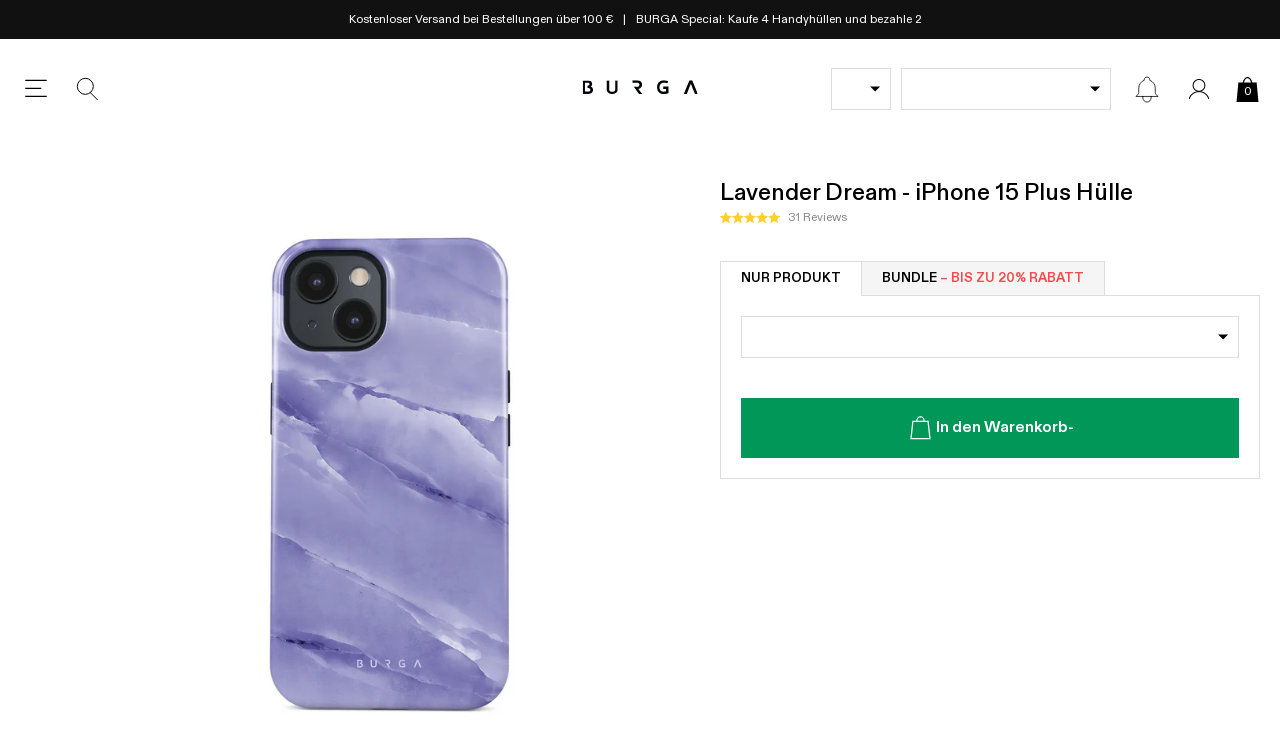

--- FILE ---
content_type: text/javascript
request_url: https://burga.de/cdn/shop/t/116/assets/scripts.chunks.product.js?v=82418797989207471651769008770
body_size: 18078
content:
(()=>{"use strict";var t={d:(e,s)=>{for(var n in s)t.o(s,n)&&!t.o(e,n)&&Object.defineProperty(e,n,{enumerable:!0,get:s[n]})},o:(t,e)=>Object.prototype.hasOwnProperty.call(t,e),r:t=>{"undefined"!=typeof Symbol&&Symbol.toStringTag&&Object.defineProperty(t,Symbol.toStringTag,{value:"Module"}),Object.defineProperty(t,"__esModule",{value:!0})}},e={};t.r(e),t.d(e,{DynamicMetaAccordionBlocks:()=>DynamicMetaAccordionBlocks,GlobalDynamicProductGroupNavigation:()=>GlobalDynamicProductGroupNavigation,GlobalDynamicProductGroupNavigationFilterUi:()=>GlobalDynamicProductGroupNavigationFilterUi,GlobalKindleModelSelector:()=>GlobalKindleModelSelector,PhoneCaseTypeSelectorModal:()=>PhoneCaseTypeSelectorModal,ProductBlocks:()=>ProductBlocks,ProductColorSiblingSelector:()=>ProductColorSiblingSelector,ProductCustomizerWrapper:()=>ProductCustomizerWrapper,ProductDesignSelector:()=>ProductDesignSelector,ProductDrinkwareTypeSelector:()=>ProductDrinkwareTypeSelector,ProductFormWrapper:()=>ProductFormWrapper,ProductGallery:()=>ProductGallery,ProductIcons:()=>ProductIcons,ProductKindleSelectors:()=>ProductKindleSelectors,ProductOOSForm:()=>ProductOOSForm,ProductPowerbankModalSelector:()=>ProductPowerbankModalSelector,ProductSalesboxContent:()=>ProductSalesboxContent,ProductSiblingTypeSelectors:()=>ProductSiblingTypeSelectors,ProductStockHelper:()=>ProductStockHelper,ProductUSPList:()=>ProductUSPList,ProductVariantRichContent:()=>ProductVariantRichContent,ShipTable:()=>ShipTable,productAccordionItem:()=>productAccordionItem,simpleFaqAccordion:()=>simpleFaqAccordion});class ProductOOSForm extends HTMLElement{constructor(){super()}connectedCallback(){DomReadyPromise().then(async()=>{let t=this.querySelector(":scope > template");if(t){try{this.settings=JSON.parse(t.innerHTML)}catch(t){console.log(t)}t.remove(),t=null}this.settings?(this.form=this.querySelector("form"),this.succesText=this.querySelector(".js-prod-oos-success-text"),this.ship_table=this.querySelector("ship-table"),this.bind()):this.remove()}).catch(t=>{console.log(t)})}bind(){this.isBound||(this.isBound=!0,this.form.addEventListener("submit",t=>(t.preventDefault(),this.classList.add("wbsk-ui__loading-small"),this.send().then(t=>{this.classList.remove("wbsk-ui__loading-small"),this.succesText.style.display="block",setTimeout(()=>{this.succesText.style.display="none"},5e3)}),!1)))}update({id:t,sku:e,show:s}){this.settings.variantId=t,this.settings.variantSku=e,this.style.display=s?"block":"none",this.ship_table.update(e)}send(){const t=this.form.querySelector('[name="email"]').value;return new Promise(async(e,s)=>{this.api=await new StorefrontApi;const n={method:"POST",headers:{accept:"application/json",revision:"2024-02-15","content-type":"application/json"},body:JSON.stringify({data:{type:"back-in-stock-subscription",attributes:{channels:["EMAIL"],profile:{data:{type:"profile",attributes:{email:t}}}},relationships:{variant:{data:{type:"catalog-variant",id:`$shopify:::$default:::${this.settings.variantId}`}}}}})};fetch(`https://a.klaviyo.com/client/back-in-stock-subscriptions/?company_id=${this.api.klavio_public_api_token}`,n).then(t=>{e()}).catch(t=>{console.log(t)})})}}customElements.define("oos-form",ProductOOSForm);class ShipTable extends HTMLElement{constructor(){super()}connectedCallback(){DomReadyPromise().then(async()=>{const t=this.attributes?.sku?.value||!1;t&&this.update(t)}).catch(t=>{console.log(t)})}update(t){DomReadyPromise().then(async()=>{if(!this.data){const t=new ObserverLite({key:"Data.ShipTables$"});this.data=await t.once(),this.data.blocks=this.data.blocks.map(t=>(t.sku=Array.isArray(t.sku)?t.sku:!!t.sku?.length&&t.sku.split(","),t.dates__data=Array.isArray(t.dates__data)?t.dates__data:t.dates__data?.length?t.dates__data.split(","):[],t)).filter(t=>t)}if(this.style.display="none",!this.data?.show)return;const e=this.data.blocks.find(e=>e.sku.some(e=>new RegExp("^"+e.replace(/\*/g,".*")+"$").test(t)));e&&(this.style.display="flex",this.innerHTML=e?`\n            ${e.above_table?.length?`<p>${e.above_table}</p>`:""}\n            <ul class="oos_table">\n              ${e.dates__data.map(t=>`\n                    <li class="oos_table__item flex row-wrap align-center justify-space gap--d3">\n                      <span>${t}</span>\n                      <span class="t-ucase">${e.dates__translation}</span>\n                    </li>\n                  `).join("")}\n              <li class="oos_table__item flex row-wrap align-center justify-space gap--d3">\n                <span>${e.next_batch__translation}</span>\n                <span>${e.next_batch__value}</span>\n              </li>\n            </ul>\n          `:"")}).catch(t=>{console.log(t)})}}customElements.define("ship-table",ShipTable);class ProductStockHelper extends HTMLElement{constructor(){super()}connectedCallback(){}async update(t){this.data||(this.dot=this.querySelector(".prod-stock__dot"),this.text=this.querySelector(".prod-stock__text"),this.data=await new ObserverLite({key:"Global.stockLevelHelperData$"}).once(),this.data.blocks=this.data.blocks.sort((t,e)=>t.inventory-e.inventory));const e=this.data.blocks.find(e=>t.inventory_quantity<=e.number)||this.data.settings;this.dot.style.backgroundColor=e.color,this.text.innerText=e.title}}customElements.define("product-stock-helper",ProductStockHelper);class ProductBlocks extends HTMLElement{constructor(){super(),this.ObserverLite=new ObserverLite,this.onReadyObserver$=new ObserverLite,this.onDataObserver$=new ObserverLite}connectedCallback(){DomReadyPromise().then(async()=>{let t=this.querySelector(":scope > script");t&&(this.settings=JSON.parse(t.innerHTML)),this.onReadyObserver$.next(),this.api=await new StorefrontApi,this.product$=new ObserverLite({key:"DataLayer.Product$"}),this.product=await this.product$.once(),this.selectedVariantOptions=this.product.data.selected_variant.options,this.selectedVariantSku=this.product.data.selected_variant.sku,this.product$.subscribe(async({variant:t})=>{this.selectedVariantOptions=t.options,this.selectedVariantSku=t.sku,await this.onDataObserver$.once(),this.render()}),this.getBlocksMetaLoop()}).catch(t=>{console.log(t)})}async getBlocksQuery({endCursor:t}=!1){const e=`\n        query @inContext(country: ${this.api.localization.country.iso_code}) {\n          metaobjects(\n            first: 50,\n            type: "pdp_below_fold_blocks"\n            ${t?`, after: "${t}"`:""}\n          ) {\n            pageInfo {\n              hasNextPage\n              endCursor\n            }\n            edges {\n              node {\n                fields {\n                  key\n                  value\n                  reference {\n                    __typename\n                    ... on MediaImage {\n                      image {\n                        url\n                      }\n                    }\n                  }\n                }\n              }\n            }\n          }\n        }\n        \n      `,{data:s,errors:n}=await this.api.authFetch({body:e,method:"POST"}),i=s?.metaobjects?.edges?.map(t=>t.node.fields.reduce((t,{key:e,value:s,reference:n})=>(t[e]=n?.image?.url?n.image.url:s&&/^\[.*\]$/.test(s.trim())||/^{.*}$/.test(s.trim())?(()=>{try{return JSON.parse(s)}catch{return s}})():s,t),{}))||[];return{pageInfo:s?.metaobjects.pageInfo,blocks:i}}async getBlocksMetaLoop({endCursor:t}={}){const e=await this.getBlocksQuery({endCursor:t});this.blocks=[...this.blocks||[],...e.blocks],e.pageInfo?.hasNextPage?this.getBlocksMetaLoop({endCursor:e.pageInfo.endCursor}):(this.parseBlocksAndRender(),this.onDataObserver$.next())}async parseBlocksAndRender(){let t=this.blocks;t=t.filter(t=>{let e=!1;return t.product_types?.length&&(e=t.product_types.some(t=>{if(t.includes("*")){const e=t.replace("*","");return this.product.data.type.includes(e)}return this.product.data.type===t})),1==e&&t.product_types_excluding_product_tags?.length&&(e=!t.product_types_excluding_product_tags.some(t=>this.product.data.tags.includes(t))),!e&&t.product_tags?.length&&(e=t.product_tags.some(t=>this.product.data.tags.includes(t))),e}),this.blocks=t,this.render()}async render(){this.showBlocks=this.blocks.filter(t=>{if(t.variant_skus?.length){const e=t.variant_skus.filter(Boolean),esc=t=>t.replace(/[.*+?^${}()|[\]\\]/g,"\\$&"),s=e.filter(t=>!t.startsWith("!")),n=e.filter(t=>t.startsWith("!")).map(t=>t.slice(1)),buildRegex=t=>{if("*"===t)return".*";const e=esc(t.replace(/\*/g,""));return t.startsWith("*")&&t.endsWith("*")?`.*${e}.*`:t.startsWith("*")?`.*${e}$`:t.endsWith("*")?`^${e}.*`:`^${e}$`};return(!s.length||s.every(t=>new RegExp(buildRegex(t)).test(String(this.selectedVariantSku).trim())))&&(!n.length||!n.some(t=>new RegExp(buildRegex(t)).test(String(this.selectedVariantSku).trim())))}if(!t.variant_option_index||"false"==t.variant_option_index||!t.values?.length)return!0;const e=t.values.map(t=>t.replace("~",",")),s=parseInt(t.variant_option_index);return e.includes(this.selectedVariantOptions[s])})||[],this.showBlocks=this.showBlocks.sort((t,e)=>(t.uid||"").localeCompare(e.uid||"",void 0,{numeric:!0,sensitivity:"base"}))||[],this.innerHTML=this.getTemplate()}getTemplate(){const t={};this.showBlocks.forEach(e=>{t[e.category]=t[e.category]?t[e.category]:[],t[e.category].push(e)});return Object.keys(t).map(e=>`<div class="tac">                <h2 class="h-style h-border h-s f-w500 t-ucase tac row"><span class="bg-white block-rel">${e}</span></h2>                ${this.getCategoryBlocksTemplates(t[e])}\n              </div>`).join("")}getCategoryBlocksTemplates(t){return t.map(t=>`\n        <div class="row--l">\n          <div class="flex column-nowrap flex-grid-y">\n\n            ${t.heading||t.paragraph?`\n                <div class="flex column-nowrap flex-grid-y--s">\n                  ${t.heading?`<h3 class="h-style h-l f-w400 t-ucase">${t.heading}</h3>`:""}\n                  ${t.paragraph?`<div class="rte-content"><p class="t-m">${t.paragraph}</p></div>`:""}\n                </div>\n              `:""}\n\n             ${t.html_block?`\n                ${t.html_block.includes("iframe")?`\n                    <div class="video-wrapper">\n                      ${t.html_block}\n                    </div>\n                  `:`\n                    ${t.html_block}\n                  `}\n              `:""}\n\n            ${t.video||t.html_block?"":`\n                <img \n                  alt="${t.heading}" \n                  width="1024" \n                  height="1024" \n                  src="${t.image}" \n                  ${t.image_mobile?'class="@mobile__hide"':""}\n                  loading="lazy"\n                >\n                ${t.image_mobile?`\n                    <img \n                      alt="${t.heading}" \n                      width="1024" \n                      height="1024" \n                      src="${t.image_mobile}" \n                      class="@mobile__show"\n                      loading="lazy"\n                    >\n                  `:""}\n              `}\n            ${t.video&&!t.html_block?`\n                <video \n                  loop autoplay muted playsinline \n                  poster="${t.image}" \n                  preload="none"\n                  loading="lazy" class="block-12/12" src="${this.settings.videoDir}${t.video}">\n                  Your browser does not support the video tag.\n                </video>\n              `:""}\n          </div>\n         \n        </div>\n      `).join("")}}customElements.define("product-blocks",ProductBlocks);class ProductGallery{constructor(t){this.ObserverLite=new ObserverLite,this.onSlideChange=this.onSlideChange.bind(this),this.handleMouseMove=this.handleMouseMove.bind(this);const e={isCarousel:!1,hasThumbs:!0,onThumbClickCallback:!1};(function DomReadyPromise_DomReadyPromise(){return new Promise(function(t,e){"loading"!==document.readyState?t():addEventListener("DOMContentLoaded",()=>{t()})})})().then(()=>{this.settings={...e,...t},this.thumbsWrapper=this.settings.thumbCarouselContainer,this.featImg=!this.settings.isCarousel&&this.settings.element.querySelector(".wbsk-gallery-feat-img"),this.settings.product_tags=this.settings.product_tags?.filter(t=>!t.includes(":"))||[],this.settings.product_avl||this.settings.product_tags.push("out-of-stock"),this.zoomed_slide=!1,this.zoomReset=!1,this.touchStartDistance=0,this.scale=2,this.init()}).catch(t=>{console.log(t)})}subscribe(t){return this.ObserverLite.subscribe(t)}next(t){this.ObserverLite.next(t)}init(){this.settings.isCarousel&&this.settings.items&&this.settings.items.length>0&&this.initCarousel()}initCarousel(){this.carousel=EmblaCarousel(this.settings.carouselContainer,{loop:!0}),EmblaNav({dotsNode:document.querySelector(".js-prod-image-gallery__carousel-pagination")},this.carousel),this.carousel.on("init",this.onSlideChange).on("slidesChanged",this.onSlideChange).on("select",()=>{this.onSlideChange(),this.resetZoom(),this.toggleZoomButton()}).on("reInit",()=>{const t=window.innerWidth;requestAnimationFrame(()=>{this.bindSlides(t),this.toggleZoomButton()})}),this.thumbCarousel=EmblaCarousel(this.settings.thumbCarouselContainer,{axis:"y",containScroll:"keepSnaps",dragFree:!0}),EmblaNav({nextBtn:document.querySelector(".js-prod-image-gallery-thumbs-carousel-next"),prevBtn:document.querySelector(".js-prod-image-gallery-thumbs-carousel-prev")},this.thumbCarousel);let t=!1;window.addEventListener("resize",()=>{if(t)return;t=!0;const e=window.innerWidth;requestAnimationFrame(()=>{t=!1,this.bindSlides(e),this.togglePSWP(e)})});const e=window.innerWidth;requestAnimationFrame(()=>{this.togglePSWP(e),this.bindSlides(e)})}update_handler(t,e){this.settings.loadingClass&&this.settings.loadingClassElement&&this.settings.loadingClassElement.classList.add(this.settings.loadingClass),this.update_thumbs(t,e).then(()=>{this.settings.loadingClass&&this.settings.loadingClassElement&&this.settings.loadingClassElement.classList.remove(this.settings.loadingClass)})}updateFeaturedImgage(){const t=this.thumbsWrapper.querySelector(".active").href;this.featImg.prop("src",t)}onSlideChange(){const t=this.carousel.internalEngine().index.get(),e=this.thumbCarousel.slideNodes()[t];this.thumbCarousel.scrollTo(t),e?.parentNode?.querySelectorAll("button")?.forEach(t=>{t.classList.toggle("active",t==e)});this.carousel.slideNodes().forEach((e,s)=>{const n=e.querySelectorAll("video"),i=s===t;n.forEach(t=>{requestAnimationFrame(()=>{i?t.play():t.pause()})})})}bindThumbs(){this.thumbs=Array.from(this.thumbsWrapper.querySelectorAll("button"));const t=Array.from(["click","mouseover"]);this.thumbs.forEach(e=>t.forEach(t=>e.addEventListener(t,t=>{t.preventDefault(),this.thumbnail_handler(e)})))}thumbnail_handler(t){this.thumbs.forEach(e=>{e.classList.toggle("active",t==e)}),this.settings.isCarousel&&this.settings.items&&this.settings.items.length>0&&this.carousel.scrollTo(this.thumbs.indexOf(t),0),this.settings.isCarousel||this.updateFeaturedImgage()}getThumbs(t){const e=[];return t.items.forEach((s,n)=>{const i=s.src[128];let o="";0==n&&(o="active");const r=`\n        <button class="d-block js-prod-gal-carousel-thumb embla__slide embla__slide--auto btn-reset ${o}">\n          <img loading="lazy" alt="${s.alt}" src="${i}" width="${s.width}" height="${s.height}" alt="${t.sku}">\n        </button>\n        `;e.push(r)}),e}get currentItems(){return!!this.current_sku&&this.settings.items.find(t=>t.sku.includes(this.current_sku))}update_thumbs(t,e){return t=t||"*",this.current_sku=t,new Promise((t,s)=>{if(!this.thumbCarousel)return void t();if(!this.currentItems)return void t();const n=this.getThumbs(this.currentItems);this.thumbCarousel.containerNode().innerHTML=n.join(""),this.thumbCarousel.reInit(),this.bindThumbs(),this.carousel?this.update_slides(null,e).then(()=>{this.onSlideChange(),t()}):t()})}getSlides(t,e){const s=[],n=this.settings.product_tags;return t.items.forEach((i,o)=>{const r=Object.keys(i.src).map(t=>`${i.src[t]} ${t}w`).join(",");let a=`\n      \n        ${this.settings.v2pt&&0==o?`\n            <global-proxy-tags>\n\n               <template>\n\n                {\n\n                 \n                  "sku":"${t.sku}",\n                  "tags": ${JSON.stringify(this.settings.product_tags)},\n                  "context": "product"\n                }\n\n              </template>\n\n            </global-proxy-tags>\n            <global-proxy-tags align_right>\n\n               <template>\n\n                {\n\n                  "sold_out":${JSON.stringify(!this.settings.product_avl)},\n                  "sku":"${t.sku}",\n                  "tags": ${JSON.stringify(this.settings.product_tags)},\n                  "context": "product"\n                }\n\n              </template>\n\n            </global-proxy-tags>\n          `:`\n            ${n.length&&0==o?`\n                  <div class="col-thumb-badge-wrapper col-thumb-wrapper--product">\n                    ${n.map(t=>` <span class="col-thumb-badge col-thumb-badge--product col-thumb-badge--${handleize(t)}"></span>`).join("")}\n                  </div>\n                `:""}\n          `}\n      ${i.video_v2?`\n            ${i.video_v2}\n          `:i.video?`\n            <video  \n              loop autoplay muted playsinline poster="${i.src[512]}" \n              class="block-12/12 block-objc block-fh" src="${i.video}" loading="lazy">\n                Your browser does not support the video tag.\n            </video>\n          `:`\n            <img \n              src="${i.src[512]}"\n              srcset="${r}"\n              data-zoom-src="${i.src[2048]}"\n              class="block-12/12 d-block" \n              loading="${0==o?"eager":"lazy"}"\n              ${0==o?'fetchpriority="high"':""}\n              data-aspect="${i.aspect_ratio}"\n              alt="${i.alt}" \n              width="${i.width}"\n              height="${i.height}"> \n            `}       \n      `;a=e>1024||i.video||i.video_v2?a:`\n            <a \n              href="${i.src[2048]}"\n              data-pswp-width="${i.width}" \n              data-pswp-height="${i.height}" \n              target="_blank"\n            >\n              ${a}\n            </a<\n          `;const l=`\n        <li class="embla__slide" data-sku="${t.sku}" data-index="${o}">\n          ${a}\n        </li>\n      `;s.push(function parseHTML(t){const e=document.createElement("template");return e.innerHTML=t,e.content}(l))}),s}update_slides(t,e){return new Promise(async(s,n)=>{if(!this.current_sku)return void s();const i=this.carousel.internalEngine().index.get();t&&(this.carousel.slideNodes().filter((e,s)=>!t||s>0).forEach(t=>{t.remove()}),this.carousel.reInit());let o=this.getSlides(this.currentItems,e);o.forEach(t=>{Array.from(t.children).forEach(t=>{const{index:e,sku:s}=t.dataset,n=this.carousel.slideNodes().find(t=>t.dataset.index===e);if(n){const{sku:e}=n.dataset;s!==e&&this.carousel.containerNode().replaceChild(t,n)}else this.carousel.containerNode().appendChild(t)})}),this.carousel.reInit({watchDrag:o.length>1}),this.carousel.scrollTo(i>o.length-1?0:i,!0),s(),this.next({type:"update.main_slide_html"})})}handleMouseMove(t){t.stopPropagation();const e=t.currentTarget.getBoundingClientRect(),s=-50-1*(100*((t.clientX-e.left)/e.width-.5)),n=-50-1*(100*((t.clientY-e.top)/e.height-.5));(this.zoomed_slide.querySelector("img")||this.zoomed_slide.querySelector("video")).animate([{transform:`translate(${s}%, ${n}%) scale(2)`}],{duration:400,easing:"ease-out",fill:"forwards"})}resetZoom(){if(!this.zoomed_slide)return;const t=this.zoomed_slide.querySelector("img")||this.zoomed_slide.querySelector("video");t.animate([{transform:"translate(-50%, -50%) scale(2)"}],{duration:200,fill:"forwards"}),t.animate([{transform:"translate(0%, 0%) scale(1)"}],{duration:0,fill:"forwards"}).finished.then(()=>{this.zoomed_slide.removeAttribute("zoomed",""),this.zoomed_slide.removeEventListener("mousemove",this.handleMouseMove),this.zoomed_slide=!1})}initZoom(t,e){this.scale=2,this.touchStartDistance=0,this.zoomed_slide=t,this.zoomed_slide.setAttribute("zoomed","");const s=this.zoomed_slide.querySelector("img")||this.zoomed_slide.querySelector("video");s instanceof HTMLImageElement&&s.hasAttribute("data-zoom-src")&&(s.removeAttribute("srcset"),s.src=s.dataset.zoomSrc),s.animate([{transform:"translate(-50%, -50%) scale(2)"}],{duration:0,fill:"forwards"}),this.zoomed_slide.addEventListener("mousemove",this.handleMouseMove)}bindSlides(t){let e=this.carousel.slideNodes();e=e.filter(t=>!t.hasAttribute("zoom_bound")&&!t.querySelector("video")),e.forEach(e=>{e.setAttribute("zoom_bound",""),e.addEventListener("click",s=>{if(t<=1024)return;s.stopPropagation(),s.preventDefault();!e.hasAttribute("zoomed")?this.initZoom(e,t):this.resetZoom()})})}toggleZoomButton(){if(!this.zoomToggle)return;const t=this.carousel.internalEngine().index.get(),e=this.carousel.slideNodes()[t];this.zoomToggle.disabled=!!e?.querySelector("video")}togglePSWP(t){const e=document.querySelector(".js-cstmzr-data-preview"),s=document.querySelector(".js-prod-image-gallery-carousel-container");if(t>1024&&this.pwspIsInit)return this.ObserverLite.unsubscribe(this.productGallerySubs$),this.productGallerySubs$=null,this.lightbox?.destroy(),this.lightbox=null,this.zoomToggle?.remove(),this.zoomToggle=null,void(this.pwspIsInit=!1);this.pwspIsInit||(this.pwspIsInit=!0,this.productGallerySubs$=this.subscribe(async({type:s})=>{if(!(t>1024)&&"update.main_slide_html"==s){let t=!1;e&&(t=this.currentItems?.images?.[0]||null,t&&(e.setAttribute("data-pswp-width",t.width),e.setAttribute("data-pswp-height",t.height),e.setAttribute("data-pswp-src",t.src[2048]))),this.lightbox&&this.lightbox.destroy();const s=new DynamicImporter(this.settings.assets);await s.load();this.lightbox=new PhotoSwipeLightbox({tapAction:"close",gallery:document.querySelector(".js-prod-image-gallery-carousel-container"),children:[e,...document.querySelectorAll(".js-prod-image-gallery-carousel-container a")].filter(t=>t),pswpModule:PhotoSwipe}),this.lightbox.init(),this.lightbox.on("change",()=>{const t=this.carousel.slideNodes().findIndex((t,e)=>this.lightbox.pswp.currSlide.data.element.classList.contains("js-cstmzr-data-preview")||t.querySelector("a")==this.lightbox.pswp.currSlide.data.element);this.carousel.scrollTo(t,0)})}}),this.update_slides(!0,t),this.zoomToggle=document.createElement("button"),this.zoomToggle.innerHTML='\n      <svg xmlns="http://www.w3.org/2000/svg" width="32" height="33" viewBox="0 0 32 33" fill="none">\n        <rect y="0.654541" width="32" height="32" rx="16" fill="#F5F5F5"/>\n        <path d="M23.7139 24.1077C23.7139 24.2535 23.6696 24.3811 23.5811 24.4905C23.4925 24.5999 23.3701 24.6545 23.2139 24.6545C23.0785 24.6545 22.9613 24.6051 22.8623 24.5061L16.7295 18.3811C16.2295 18.7926 15.6826 19.1077 15.0889 19.3264C14.4951 19.5452 13.8701 19.6545 13.2139 19.6545C12.7087 19.6545 12.2217 19.5894 11.7529 19.4592C11.2842 19.329 10.8467 19.1441 10.4404 18.9045C10.0342 18.665 9.66439 18.3785 9.33105 18.0452C8.99772 17.7118 8.70866 17.3394 8.46387 16.928C8.21908 16.5165 8.03418 16.079 7.90918 15.6155C7.78418 15.1519 7.71908 14.665 7.71387 14.1545C7.71387 13.6493 7.77897 13.1624 7.90918 12.6936C8.03939 12.2249 8.22428 11.7874 8.46387 11.3811C8.70345 10.9749 8.98991 10.6051 9.32324 10.2717C9.65658 9.9384 10.029 9.64933 10.4404 9.40454C10.8519 9.15975 11.2894 8.97485 11.7529 8.84985C12.2165 8.72485 12.7035 8.65975 13.2139 8.65454C13.7191 8.65454 14.2061 8.71965 14.6748 8.84985C15.1436 8.98006 15.5811 9.16496 15.9873 9.40454C16.3936 9.64412 16.7633 9.93058 17.0967 10.2639C17.43 10.5972 17.7191 10.9696 17.9639 11.3811C18.2087 11.7926 18.3936 12.2301 18.5186 12.6936C18.6436 13.1571 18.7087 13.6441 18.7139 14.1545C18.7139 14.8056 18.6045 15.428 18.3857 16.0217C18.167 16.6155 17.8519 17.165 17.4404 17.6702L17.8857 18.1155C18.1045 18.3342 18.3701 18.5946 18.6826 18.8967C18.9951 19.1988 19.3337 19.5295 19.6982 19.8889C20.0628 20.2483 20.4326 20.6155 20.8076 20.9905C21.1826 21.3655 21.5446 21.7301 21.8936 22.0842C22.2425 22.4384 22.5524 22.7587 22.8232 23.0452C23.0941 23.3316 23.3102 23.5686 23.4717 23.7561C23.6331 23.9436 23.7139 24.0608 23.7139 24.1077ZM13.2139 18.6545C13.8337 18.6545 14.417 18.5374 14.9639 18.303C15.5107 18.0686 15.9873 17.7457 16.3936 17.3342C16.7998 16.9228 17.1201 16.4462 17.3545 15.9045C17.5889 15.3629 17.7087 14.7795 17.7139 14.1545C17.7139 13.5347 17.5967 12.9514 17.3623 12.4045C17.1279 11.8577 16.805 11.3811 16.3936 10.9749C15.9821 10.5686 15.5055 10.2483 14.9639 10.0139C14.4222 9.77954 13.8389 9.65975 13.2139 9.65454C12.5941 9.65454 12.0107 9.77173 11.4639 10.0061C10.917 10.2405 10.4404 10.5634 10.0342 10.9749C9.62793 11.3863 9.30762 11.8629 9.07324 12.4045C8.83887 12.9462 8.71908 13.5295 8.71387 14.1545C8.71387 14.7743 8.83105 15.3577 9.06543 15.9045C9.2998 16.4514 9.62272 16.928 10.0342 17.3342C10.4456 17.7405 10.9222 18.0608 11.4639 18.2952C12.0055 18.5295 12.5889 18.6493 13.2139 18.6545Z" fill="black"/>\n      </svg>\n    ',this.zoomToggle.setAttribute("aria-label","Zoom"),this.zoomToggle.classList.add("zoom-toggle","btn-reset"),s.appendChild(this.zoomToggle),this.zoomToggle.addEventListener("click",t=>{if(!this.lightbox)return;t.stopPropagation();const e=this.carousel.internalEngine().index.get();let s=this.carousel.slideNodes()[e].querySelector("a")||!1;console.log(s),s&&(console.log(3),s.click())}))}}class ProductIcons extends HTMLElement{constructor(){super(),this.onReadyObserver$=new ObserverLite}connectedCallback(){DomReadyPromise().then(async()=>{this.onReadyObserver$.next(),this.product$=new ObserverLite({key:"DataLayer.Product$"}),this.product=await this.product$.once(),this.selectedVariantOptions=this.product.data.selected_variant.options,this.selectedVariantSku=this.product.data.selected_variant.sku,this.product$.subscribe(({variant:t})=>{this.selectedVariantOptions=t.options,this.selectedVariantSku=t.sku,this.update()}),this.update()}).catch(t=>{console.log(t)})}async getBlocksMeta(){this.api=await new StorefrontApi;const t=`\n        query @inContext(country: ${this.api.localization.country.iso_code}) {\n          metaobjects(\n            first: 250,\n            type: "pdp_rhs_icons"\n          ) {\n            edges {\n              node {\n                fields {\n                  key\n                  value\n                  reference {\n                    __typename\n                    ... on MediaImage {\n                      image {\n                        url\n                      }\n                    }\n                  }\n                }\n              }\n            }\n          }\n        }\n        \n      `,{data:e,errors:s}=await this.api.authFetch({body:t,method:"POST"});return e?.metaobjects?.edges?.map(t=>t.node.fields.reduce((t,{key:e,value:s,reference:n})=>(t[e]=n?.image?.url?n.image.url:s&&/^\[.*\]$/.test(s.trim())||/^{.*}$/.test(s.trim())?(()=>{try{return JSON.parse(s)}catch{return s}})():s,t),{}))||[]}async update(){if(!this.blocks){let t=await this.getBlocksMeta();t=t.filter(t=>{let e=!1;return t.product_types?.length&&(e=t.product_types.some(t=>{if(t.includes("*")){const e=t.replace("*","");return this.product.data.type.includes(e)}return this.product.data.type===t})),1==e&&t.product_types_excluding_product_tags?.length&&(e=!t.product_types_excluding_product_tags.some(t=>this.product.data.tags.includes(t))),!e&&t.product_tags?.length&&(e=t.product_tags.some(t=>this.product.data.tags.includes(t))),e}),this.blocks=t}this.showBlocks=this.blocks.filter(t=>{if(t.variant_skus?.length){const e=t.variant_skus.filter(Boolean),esc=t=>t.replace(/[.*+?^${}()|[\]\\]/g,"\\$&"),s=e.filter(t=>!t.startsWith("!")),n=e.filter(t=>t.startsWith("!")).map(t=>t.slice(1)),buildRegex=t=>{if("*"===t)return".*";const e=esc(t.replace(/\*/g,""));return t.startsWith("*")&&t.endsWith("*")?`.*${e}.*`:t.startsWith("*")?`.*${e}$`:t.endsWith("*")?`^${e}.*`:`^${e}$`};return(!s.length||s.every(t=>new RegExp(buildRegex(t)).test(String(this.selectedVariantSku).trim())))&&(!n.length||!n.some(t=>new RegExp(buildRegex(t)).test(String(this.selectedVariantSku).trim())))}if(!t.variant_option_index||"false"==t.variant_option_index||!t.values?.length)return t;const e=t.values.map(t=>t.replace("~",",")),s=parseInt(t.variant_option_index);return e.includes(this.selectedVariantOptions[s])})||[],this.showBlocks=this.showBlocks.sort((t,e)=>(t.uid||"").localeCompare(e.uid||"",void 0,{numeric:!0,sensitivity:"base"}))||[],this.innerHTML=this.getTemplate()}getTemplate(){return this.showBlocks.map(t=>`\n        <div class="wbsk-prod-icons__item block-4/12 cell-l--xs cell-r--xs row">          <img alt="${t.heading}" width="64" height="64" loading="lazy" class="d-block row block-c" src="${t.image}">\n          <h4 class="h-style t-xs f-w400">${t.heading}</h4>\n        </div>`).join("")}}customElements.define("product-icons",ProductIcons);class PhoneCaseTypeSelectorModal extends HTMLElement{constructor(){super(),this.ObserverLite=new ObserverLite,this.modalReady$=new ObserverLite}subscribe(t){return this.ObserverLite.subscribe(t)}next(t){this.ObserverLite.next(t)}connectedCallback(){DomReadyPromise().then(()=>{this.init()}).catch(t=>{console.log(t)})}disconnectedCallback(){this.ObserverLite.unsubscribeAll()}toggle(){this.style.display=this.modalIsOpen?"none":"block",this.modalIsOpen=!this.modalIsOpen}async init(){this.modalIsOpen=!1,this.phoneModel=this.attributes.model.value,this.caseTypeContent=await new ObserverLite({key:"DataLayer.caseTypeContent"}).once(),this.LEGACY__GlobalProductOptionSelectorUpdate$=new ObserverLite({key:"LEGACY__GlobalProductOptionSelectorUpdate$"}),this.confirmControls=this.querySelectorAll(".js-phone-case-type-selector-modal-confirm"),this.closeControls=this.querySelectorAll(".js-phone-case-type-selector-modal-toggle"),this.confirmControls.forEach(t=>t.addEventListener("click",t=>{this.toggle(),this.LEGACY__GlobalProductOptionSelectorUpdate$.next(this.productOptionSelector.options),this.next(this.productOptionSelector.options)})),this.closeControls.forEach(t=>t.addEventListener("click",t=>{this.toggle()})),this.productOptionSelector=this.querySelector("global-product-option-selector"),await this.productOptionSelector.isMountedObserver$.once(),this.modalReady$.next(this),this.productOptionSelector.subscribe(()=>{this.updateContent()}),this.updateContent()}updateContent(){let{selected:t}=this.productOptionSelector.getOptionByKey("Case Type");this.header=this.header||this.querySelector(".js-phone-case-type-modal__header"),this.content=this.content||this.querySelector(".js-phone-case-type-modal__content");let e=this.caseTypeContent.filter(({option_title:e})=>e==t)[0];e&&(this.header.innerText=e.title,this.content.innerHTML=e.text)}}customElements.define("phone-case-type-selector-modal",PhoneCaseTypeSelectorModal);class ProductDesignSelector extends HTMLElement{constructor(){super()}connectedCallback(){DomReadyPromise().then(async()=>{let t=this.querySelector(":scope > template");if(t){try{this.settings=JSON.parse(t.innerHTML),t.remove(),t=null}catch(e){this.settings=!1,t=null}if(!this.settings)return void this.remove()}this.api=await new StorefrontApi,this.update()}).catch(t=>{console.log(t)})}async getParams(){const t=new ObserverLite({key:"DataLayer.Product$"}),e=await t.once(),s=e?.filter_metafields;if(!e||!e.allModelCollection||!s)return{error:!0};const n=s.collection||!1;let i=!!n&&n[0],o="collection";if(!i||["Spring / Summer","For Him"].includes(i)){const t=s.design||!1;i=!!t&&t[0],o=!!i&&"design"}if(!i){const t=s.color||!1;i=!!t&&t[0],o=!!i&&"color"}if(!i)return{error:!0};const r=[],a=i,l=e.data.tags.find(t=>t.includes("model:")&&!t.includes("recomatic-model:"))||!1,c=e.data.type,d=e.data.title,u=`/collections/${e.allModelCollection.handle}`,h=this.settings.custom;let p=e.data.tags.find(t=>t.includes("uid:"))?.split(":")[1].split("-")[0].trim();p=p.split("_");let m=p.slice(2).join("_");if("macbook"==c){const t=e.data.tags.some(t=>"premium-macbook"==t)||!1;r.push(t?"premium-macbook":"standard-macbook")}return{queryTag:a,key:o,productModelTag:l,productType:c,productTitle:d,productUid3:m,collectionHandle:u,custom:h,extraTags:r}}async update(){const{queryTag:t,key:e,productModelTag:s,productType:n,productTitle:i,productUid3:o,custom:r,collectionHandle:a,extraTags:l}=await this.getParams();if(!t||!a)return void this.remove();let c=`(${s?`tag:\\"${s}\\"`:`product_type:\\"${n}\\"`})`;c=l?.length?`${c} AND (${l.map(t=>`tag:\\"${t}\\"`)})`:c;let d=`\n      {\n        search(\n          query: "${c}"\n          first: 250\n          types: PRODUCT\n          prefix: NONE \n          productFilters:{\n            productMetafield:{\n              namespace:"my_fields", \n              key:"${e}",\n              value:"${t}"\n            }  \n          }\n        ) \n        {\n          edges {\n            node {\n              ... on Product {\n                title\n                onlineStoreUrl\n                tags\n              }\n            }\n          }\n        }\n      }\n    `;this.api.authFetch({body:d}).then(({data:t,errors:e})=>{const n=!e&&t?.search?.edges?.map(({node:t})=>t);if(n?.length){const t=new Set;this.products=n.sort((t,e)=>t.title===i?-1:e.title===i?1:0).map(e=>{const n=e.tags.find(t=>t.includes("model:"));if(s&&n&&s!=n)return!1;const i=e.tags.find(t=>t.includes("design:"))?.split(":")[1]||!1;let a=e.tags.find(t=>t.includes("uid:"))?.split(":")[1]?.split("-")[0]?.trim()||!1;if(a=a?.split("_")||!1,!a)return!1;const l=a[0],c=a[1]?.match(/^\d+/)?.[0]||a[1];let d=a.slice(2).join("_");if(!i||o!=d)return!1;const u=i.split("-")[0].trim();if(t.has(u))return!1;t.add(u),e.design=u;const h=Math.floor(1e5+9e5*Math.random());return e.image=`//cdn.shopify.com/s/files/1/0602/8086/4941/files/THUMBNAIL_${l}_${c}.jpg?w=128&id=${h}`,r&&(e.onlineStoreUrl=`${e.onlineStoreUrl}?customizer=true`),e}).filter(t=>t),this.products&&this.products.length?this.render():this.remove()}else this.remove()}).catch(t=>{console.log(t)})}async render(){this.classList.add("row");const{collectionHandle:t,productTitle:e}=await this.getParams();this.innerHTML=`\n    \n      <label class="f-w500 block-12/12 h-xxs t-ucase flex row-wrap justify-space align-center flex-grid--xs">\n        <span>${this.settings.translations.more_designs}</span>\n        <a class="btn-inline-info btn-inline-info--no-icon" href="${t}"><u>${this.settings.translations.view_all}</u></a>  \n      </label>\n     \n      <div class="embla block-12/12">\n        <div class="embla__container flex-item-grid flex-item-grid--s flex-item-grid--4 flex-item-grid--peek-50">\n          ${this.products.map(({title:t,design:s,image:n,onlineStoreUrl:i})=>`\n                <a class="prod-design-thumb embla__slide embla__slide--auto flex-grid-y--s flex column-nowrap flex-item-grid__child" \n                   data-active="${e==t}"\n                   href="${i}">\n                  <img class="block-12/12 d-block" width="128" height="128" src="${n}" alt="${s}" loading="lazy">\n                  <span class="d-block tac lh-r t-s">${s}</span>\n                </a>\n              `).join("")}\n        </div>\n      </div>\n      <div class="embla__scrollbar"></div>\n    `,this.setAttribute("rendered",!0),this.carousel=new EmblaCarousel(this.querySelector(".embla"),{loop:!1,skipSnaps:!0}),EmblaCarouselScrollbar({target:this.querySelector(".embla__scrollbar")},this.carousel)}}customElements.define("product-design-selector",ProductDesignSelector);class simpleFaqAccordion extends HTMLElement{constructor(){super()}connectedCallback(){DomReadyPromise().then(async()=>{let t=this.querySelector(":scope > script");t&&(this.settings=JSON.parse(t.textContent),t.remove(),t=null),!this.rendered&&this.settings.content&&this.render()}).catch(t=>{console.log(t)})}toggle(t){t.dataset.open?(t.classList.remove("prod-accord__title--active"),t.nextElementSibling.style.display="none",t.removeAttribute("data-open")):(t.dataset.open=!0,t.classList.add("prod-accord__title--active"),t.nextElementSibling.style.display="block")}bind(){this.querySelectorAll(".prod-accord__title").forEach(t=>t.addEventListener("click",()=>{this.toggle(t)}))}render(){this.rendered=!0,this.innerHTML=this.settings.content.map(({q:t,a:e})=>`<div class="bdr-b bdr-grey cb--s row--s">\n                <div class="prod-accord__title f-w500">${t}</div>\n                <div style="display:none" class="prod-accord__content ct--s">${e}</div>\n              </div>`).join(""),this.bind()}}customElements.define("simple-faq-accordion",simpleFaqAccordion);class ProductSiblingTypeSelectors extends GlobalCustomComponent{constructor(){super()}connectedCallback(){DomReadyPromise().then(async()=>{this.globalObserver=new ObserverLite({key:"DataLayer.ProductSiblingTypeSelectors$"});let t=this.querySelector(":scope > script");if(t&&(this.settings=JSON.parse(t.textContent)),!this.settings||!t)return;this.settings.query_string_object&&(this.settings.query_string=this.buildEscapedGQLQuery(this.settings.query_string_object));const e=new ObserverLite({key:"DataLayer.OptionNameTranslations$"});this.OptionNameTranslations=await e.once(),this.product$=new ObserverLite({key:"DataLayer.Product$"}),this.product=this.settings.product||await this.product$.once(),this.product=this.product?.data?this.product.data:this.product;const s=await new StorefrontApi;let n=`\n        query @inContext(country: ${s.localization.country.iso_code}) {\n          products(first:250, query:"${this.settings.query_string}") {\n            edges {\n              node {\n                tags\n                productType\n                title\n                handle\n                featuredImage{\n                  url\n                }\n                variants(first:100){\n                  edges {\n                    node {\n                      id\n                      price{\n                        amount\n                      }\n                      compareAtPrice{\n                        amount\n                      }\n                      selectedOptions{\n                        name\n                        value\n                      }\n                      image{\n                        url\n                      }\n                    }\n                  }\n                }\n                \n              }\n            }\n          }\n        }\n      `;s.authFetch({body:n}).then(async({data:t,errors:e})=>{if(e)return console.log(e),void this.remove();let s=t?.products||!1;s=!!s&&s.edges.map(({node:t})=>{t.title.includes("–");t.active=this.product.handle==t.handle,t.variants=t.variants?t.variants.edges.map(({node:t})=>t):[];const e=(()=>{const t=this.settings?.filters?.find(({key:t,value:e})=>"tags"===t&&(Array.isArray(e)&&e.some(t=>t.startsWith("design:"))||"string"==typeof e&&e.startsWith("design:")));if(!t)return!1;if(Array.isArray(t.value)){const e=t.value.find(t=>t.startsWith("design:"));return e?.split(":")[1]||!1}return"string"==typeof t.value&&t.value.startsWith("design:")&&t.value.split(":")[1]||!1})();return t.label="macbook"==t.productType?(()=>t.tags.includes("premium-macbook")?this.OptionNameTranslations.settings.macbookTypePremiumLabel:this.OptionNameTranslations.settings.macbookTypeStandardLabel)():e?t.title.replace(e,""):t.title,t}).filter(t=>t&&this.applyFilters(t)),this.products=s,this.render(),this.product$.subscribe(()=>{this.render()})})}).catch(t=>{console.log(t)})}buildEscapedGQLQuery(t){return function walk(t){if(Array.isArray(t))return t.map(walk).join(" ");if("object"==typeof t){const e=[];for(const[s,n]of Object.entries(t))if("AND"===s||"OR"===s){const t=n.map(walk).join(` ${s} `);e.push(`(${t})`)}else e.push(`${s}:"${n}"`);return e.join(" AND ")}return""}(t).replace(/"/g,'\\"')}applyFilters(t){return!this.settings.filters?.length||this.settings.filters.every(({key:e,value:s})=>!!t[e]&&(Array.isArray(t[e])&&t[e].includes(s)||t[e]==s))}get current_variant(){return this.product$?.onceDone?.data?.selected_variant||!1}render(){this.products?.length<=1?this.remove():this.settings.selector_ui?this.renderSelectorUi():this.renderThumbUi()}renderSelectorUi(){const t=this.settings.productType,e=this.products.find(({active:t})=>t)||!1,s=getFrontEndOptionNameTranslation((t?`${t}:`:"")+"Type",this.OptionNameTranslations.blocks),n=s&&"screen_protecter_type"!=s&&genSbSelectLabel?genSbSelectLabel.replace("[[option]]",s):genSbSelectLabelFallback,i=`\n     <global-sidebar-option-selector>\n        <template>\n          ${JSON.stringify({sidebar_label:n||!1,option:{selected:e?.title||this.products[0].title,key:`sibling_selector_${t}`,values:this.products.map(t=>({value:t.title,label:t.label,data:{handle:t.handle}}))}})}\n        </template>\n      </global-sidebar-option-selector>\n    `;this.innerHTML=i;const o=this.querySelector("global-sidebar-option-selector");o.subscribe(()=>{const t=o.option.values.find(({value:t})=>t==o.option.selected)||o.option.values[0];this.globalObserver.next({handle:t?.data?.handle,value:t?.value})})}async renderThumbUi(){const t=this.settings.productType;let e={name:getFrontEndOptionNameTranslation((t?`${t}:`:"")+"Type",this.OptionNameTranslations.blocks),values:this.products.map(t=>{const e=t.variants.map(t=>(t.matchCount=t.selectedOptions.map(({name:t})=>t).reduce((e,s,n)=>{const i=this.current_variant.optionNames.findIndex(t=>t===s);return e+(this.current_variant.options[i]===t.selectedOptions[n].value?1:0)},0),t)).sort((t,e)=>e.matchCount-t.matchCount)[0]||t.variants[0],s=e?.image?.url||t.featuredImage.url,n=100*parseFloat(e?.price?.amount||0),i=100*parseFloat(e?.compareAtPrice?.amount||0),o=this.settings?.ui_tags?.filter(({product_tag:e})=>t.tags.some(t=>t==e))?.map(({ui_tag:t})=>t)||[];return{value:`${t.handle}`,data:{matched_variant:e},tags:o,label:t.label,image:s,price:n,compareAtPrice:i}})};const s=`\n      <global-option-selector \n        class="d-block row"  \n        option='${JSON.stringify(e)}' \n        selected="${this.product.handle}">\n        <script type="application/json">\n          ${JSON.stringify(this.settings)}\n        <\/script>\n      </global-option-selector>\n    `;this.innerHTML=s;const n=this.querySelector("global-option-selector");n?.subscribe(()=>{const t=n.option.selected,e=n.option.values.find(({value:e})=>e==t)?.data?.matched_variant||!1;e?.id&&(e.id=e.id.split("/").reverse()[0]),this.globalObserver.next({handle:`/products/${t}`,matched_variant:e})})}}customElements.define("product-sibling-type-selectors",ProductSiblingTypeSelectors);class ProductKindleSelectors extends HTMLElement{constructor(){super(),this.ObserverLite=new ObserverLite}subscribe(t){return this.ObserverLite.subscribe(t)}next(t){this.ObserverLite.next(t)}connectedCallback(){DomReadyPromise().then(async()=>{this.init()}).catch(t=>{console.log(t)})}async init(){this.ModelSelector=this.querySelector("global-kindle-model-selector"),this.ModelSelector.subscribe(()=>{window.location.href=this.ModelSelector.settings.selected})}}customElements.define("product-kindle-selectors",ProductKindleSelectors);class GlobalKindleModelSelector extends GlobalCustomComponent{constructor(){super(),this.onReadyObserver=new ObserverLite}connectedCallback(){DomReadyPromise().then(async()=>{let t=this.querySelector(":scope > script");if(t&&(this.settings=JSON.parse(t.textContent)),"collection"==this.settings.context){const t=await new CollectionHub("collection_main");this.settings.design_tag=t.collectionData?.data?.first_product?.tags?.find(t=>t.includes("design:"))||!1,this.settings.selected=t.settings.model||t.settings.initModelFromParams||!!t.settings.singleModel&&t.settings.collection.firstModelTag}else{const t=new ObserverLite({key:"DataLayer.Product$"}),e=await t.once();this.settings.design_tag=e?.data?.tags?.find(t=>t.includes("design:"))||!1,this.settings.selected=e.data.handle}const{products:e,error:s}=await this.getProducts();!s&&e?.length?(this.products=e,this.renderSelector()):this.remove()}).catch(t=>{console.log(t)})}async getProducts(){return new Promise(async(t,e)=>{const s=await new StorefrontApi;let n=`(product_type:\\"Kindle Case\\" tag:\\"${this.settings.design_tag}\\")`,i=`\n        query @inContext(country: ${s.localization.country.iso_code}) {\n          products(first:50, query:"${n}") {\n            edges {\n              node {\n                handle\n                tags \n              }\n            }\n          }\n        }`;s.authFetch({body:i}).then(async e=>{const{error:s,data:n}=e;let i=n?.products||!1;i?.edges?.length&&!s&&(i=i.edges.map(({node:t})=>(t.model=t.tags.find(t=>t.includes("model:"))?.split(":")?.[1]||!1,t)).filter(t=>t&&t.model).sort((t,e)=>parseInt(e.model.match(/(\d+)(?:st|nd|rd|th)\s*Gen/i)?.[1]||0)-parseInt(t.model.match(/(\d+)(?:st|nd|rd|th)\s*Gen/i)?.[1]||0)),t({products:i}))}).catch(e=>{t({error:e})})})}renderSelector(){const t=[{set:{options:this.products.map(t=>({name:t.model,label:t.model,value:"collection"==this.settings.context?t.model:t.handle}))}}];this.settings.selected=this.settings.selected||t[0].set.options[0].value,this.innerHTML=`\n\n      <global-dropdown-ui class="global-dropdown-ui--collection-filter">\n        <template>\n          ${JSON.stringify({hide_checkbox:"product"==this.settings.context,init_selected:this.settings.selected,selected:this.settings.selected,key:"kindle_case_type",dropdown_heading:this.settings.translations.select_model,options:t})}\n        \n        </template>\n      </global-dropdown-ui>\n    `;const e=this.querySelector("global-dropdown-ui");e.subscribe(({type:t})=>{"update_selected"==t&&(this.settings.selected=e.settings.selected[0],this.next())}),this.onReadyObserver.next()}}customElements.define("global-kindle-model-selector",GlobalKindleModelSelector);class ProductFormWrapper extends GlobalCustomComponent{constructor(){super()}connectedCallback(){DomReadyPromise().then(async()=>{let t=this.querySelector(":scope > script");if(t){let e=JSON.parse(t.textContent);e&&(this.settings=e,t.remove(),t=null,this.init())}}).catch(t=>{console.log(t),this.remove()})}init(){if(this.settings.bundles_size>1)return this.toggles=[...this.querySelectorAll("[data-toggles]")],this.content=[...this.querySelectorAll("[data-content]")],void this.toggles.forEach(t=>t.addEventListener("click",e=>{e.preventDefault();const s=t.dataset?.toggles?.split(",")||[];this.content.forEach(t=>{s.includes(t.dataset.content)?t.removeAttribute("hidden"):t.setAttribute("hidden","")}),this.toggles.forEach(e=>{e.dataset.active=e==t?"true":"false"})}));const t=this.querySelector('[data-content="product_single_bundle"]');t&&this.settings.bundles_size&&t.removeAttribute("hidden")}}customElements.define("product-form-wrapper",ProductFormWrapper);class ProductPowerbankModalSelector extends HTMLElement{constructor(){super()}connectedCallback(){DomReadyPromise().then(async()=>{let t=this.querySelector(":scope > script");t&&(this.settings=JSON.parse(t.innerHTML),t.remove(),t=null),this.content=this.querySelector(":scope > template")?.innerHTML||!1,this.content?(this.powerBankContent=await new ObserverLite({key:"DataLayer.powerBankContent"}).once(),this.capacityTranalation=this.powerBankContent?.capacityTranalation||"Capacity",this.mainPdpSelector=document.querySelector(".js-prod-option-selectors"),await this.mainPdpSelector.isMountedObserver$.once(),this.render(),this.mainPdpSelector.subscribe(()=>{this.render()})):this.remove()}).catch(t=>{console.log(t)})}render(){const t=this.mainPdpSelector.querySelector(`.gos-item[data-key="${this.capacityTranalation}"] label`);if(!t||t?.querySelector(".js-phone-capacity-selector-modal-open"))return;const e=`\n      <button type="button" class="js-phone-capacity-selector-modal-open btn-reset btn-inline-info">${this.settings.translations.learn_more}</button>\n    `;t.insertAdjacentHTML("beforeend",e),this.button=t.querySelector(".js-phone-capacity-selector-modal-open"),this.button.addEventListener("click",t=>{t.preventDefault(),this.show()})}show(){this.modal||(this.modal=new ModalBox({content:this.content,settings:{containerCloseButton:!1}}),this.modal.subscribe(({eventType:t})=>{this.initRender||"open:rendered"!=t||(this.initRender=!0,this.bind())})),this.modal.toggle()}async bind(){this.variantContent=this.modal.wrapper.querySelector("product-variant-rich-content"),await this.variantContent.preInitObserver$.once(),this.variantContent.settings.highlightOption=this.capacityTranalation,this.variantContent.init(),this.selector=this.modal.wrapper.querySelector("global-product-option-selector"),await this.selector.preInitObserver$.once(),this.selector.settings.virtualOptions=this.selector.settings.optionUiTypes.filter(t=>!["Capacity",this.capacityTranalation].includes(t)),this.selector.init(),this.mainPdpSelector.subscribe(()=>{this.selector.updateOptions(this.mainPdpSelector.selectedOptionsArray,!0)}),this.selector.subscribe(()=>{this.mainPdpSelector.updateOptions(this.selector.selectedOptionsArray)})}}customElements.define("product-powerbank-modal-selector",ProductPowerbankModalSelector);class ProductVariantRichContent extends HTMLElement{constructor(){super(),this.preInitObserver$=new ObserverLite}connectedCallback(){DomReadyPromise().then(async()=>{let t=this.querySelector(":scope > script");t&&(this.settings=JSON.parse(t.innerHTML),t.remove(),t=null),this.preInitObserver$.next(),this.settings.manualInit||this.init()}).catch(t=>{console.log(t)})}getContent(){return(this.settings.highlightOption?this.variant.optionNames.filter(t=>t==this.settings.highlightOption):this.variant.optionNames).map((t,e)=>{this.settings.highlightOption&&(e=this.variant.optionNames.findIndex(t=>t==this.settings.highlightOption));const s=this.variant.options[e];return this.settings.metafield_data.filter(({option_name:e,option_variant_name:n})=>e==t&&n==s).map(({bullet_points:t})=>t)}).flat(1/0)}async init(){const t=new ObserverLite({key:"DataLayer.Product$"});t.subscribe(({variant:t})=>{this.variant=t,this.render()});const e=await t.once();this.variant=e.data.selected_variant,this.render()}render(){const t=this.getContent();if(!t)return void(this.innerHTML="");let e=!1;if(this.settings.highlightOption){const t=this.variant.optionNames.findIndex(t=>t==this.settings.highlightOption);e=this.variant.options[t]}this.innerHTML=`\n      <div class="flex column-nowrap rte-content">\n        ${e?`<h3 class="h-style h-m f-w500 row">${e}</h3>`:""}\n        <ul class="flex column-nowrap">\n          ${t.map(t=>`\n              <li>${t}</li>\n            `).join("")}\n        </ul>\n      </div>\n    `}}customElements.define("product-variant-rich-content",ProductVariantRichContent);class ProductCustomizerWrapper extends GlobalCustomComponent{constructor(){super()}connectedCallback(){DomReadyPromise().then(async()=>{let t=this.querySelector(":scope > script");if(t){let e=JSON.parse(t.textContent);e&&(this.settings=e,t.remove(),t=null,this.init())}}).catch(t=>{console.log(t),this.remove()})}async showCustomizer(){if(!this.modal){const t=new DynamicImporter(this.settings.assets),e=(await t.load(),this.querySelector(":scope > template"));this.modal=new ModalBox({content:e.innerHTML,settings:{containerCloseButton:!1,outerWrapperClass:"modal-flex--@mobile__no-padding"}}),this.modal.subscribe(async({eventType:t})=>{"open:rendered"==t&&(this.initRender||(this.initRender=!0,this.productCustomizer=await this.bind()))})}this.modal.open()}disabledVariant(t){return t?.title.includes("Halo")||t?.title.includes("Mirror")||t?.title.includes("Puffy")}updateButtonState(t){this.toggleButtons.forEach(e=>{this.disabledVariant(t)?e.setAttribute("hidden",""):e.removeAttribute("hidden")})}async init(){const t=this.toggleButtons=document.querySelectorAll(".js-cstmzr__toggle");if(!t?.length)return void this.remove();const e=this.product$=new ObserverLite({key:"DataLayer.Product$"}),s=(this.product=await e.once()).data.selected_variant;this.updateButtonState(s);new URLSearchParams(window.location.search).get("show_customizer")&&!this.disabledVariant(s)&&this.showCustomizer(),this.product$.subscribe(({variant:t})=>{t&&this.updateButtonState(t)}),t.forEach(t=>{t.addEventListener("click",t=>{t.preventDefault(),this.showCustomizer()})})}async bind(){const t=window.productCustomizer=new ProductCustomizer;t.data.custom_text_color=this.settings.custom_text_color||"#000000",this.settings.custom_text_top&&(wbsk_customizer.data.topPosition=parseFloat(this.settings.custom_text_top)),t.init_image=this.product.data.selected_variant.featured_image.src,t.init(),this.product$.subscribe(({variant:e})=>{e&&(t.is_init?t.selector_update_image(e.featured_image.src):t.init_image=e.featured_image.src)}),this.atcButton=this.modal.wrapper.querySelector(".js-cstmzr__atc"),t.subscribe(e=>{t.data.current_text.length>0?this.atcButton.removeAttribute("disabled"):this.atcButton.setAttribute("disabled","")}),this.form=this.modal.wrapper.querySelector("form"),this.form.addEventListener("submit",async e=>{e.preventDefault(),this.GlobalCart=this.GlobalCart||await new GlobalCart;const s={id:this.product.data.selected_variant.id,properties:{Text:t.data.current_text,Style:`${t.data.current_font_family} / ${t.data.current_font_size} / ${t.data.custom_text_color}`}};this.GlobalCart.addToCart(s).then(async()=>{this.modal.close();const t=new ObserverLite({key:"GlobalSidebar.Cart"});(await t.once()).open()}).catch(t=>{console.log(t)})})}}customElements.define("product-customizer-wrapper",ProductCustomizerWrapper);class DynamicMetaAccordionBlocks extends HTMLElement{constructor(){super()}connectedCallback(){DomReadyPromise().then(async()=>{let t=this.querySelector(":scope > script");t&&(this.settings=JSON.parse(t.textContent)),this.DynamicAccordionMetaobjectUtil=await new DynamicAccordionMetaobjectUtil,await this.DynamicAccordionMetaobjectUtil.obs$.once(),this.product$=new ObserverLite({key:"DataLayer.Product$"}),this.product=await this.product$.once(),this.render()}).catch(t=>{console.log(t)})}render(){let t=this.DynamicAccordionMetaobjectUtil.data;t=t.filter(t=>{const e=this.product.data.tags;return!t.not_tags?.some(t=>e.includes(t))&&(t.tags?.length?t.tags.some(t=>e.includes(t)):"true"==t.all)}).sort((t,e)=>(t.uid||"").localeCompare(e.uid||"",void 0,{numeric:!0,sensitivity:"base"}))||[];let e=t.find(t=>"true"==t.show_link);if(e){t=t.filter(t=>"true"!=t.show_link);const s=this.querySelector('product-accordion-item[data-type="description"]');s&&s.insertAdjacentHTML("afterend",this.getBlockHtml(e))}this.innerHTML=`\n      ${this.innerHTML}\n      ${t.map(t=>this.getBlockHtml(t)).join("")}\n    `;const s=this.querySelector(".js-prod-personalise-link")||!1;if(s){const t=document.querySelector("product-customizer-wrapper");t?(s.parentNode.appendChild(s),s.addEventListener("click",e=>{e.preventDefault(),t.showCustomizer()})):s.remove()}e&&this.bindModelLink(e),document.querySelectorAll(".js-prod-reviews-link")?.forEach(t=>t.addEventListener("click",t=>{t.preventDefault();const e=document.querySelector(".js-prod-reviews__title");if(e){if(e.classList.contains("prod-accord__title--active")){const t=e.getBoundingClientRect().top+window.pageYOffset-document.querySelector(".js-wbsk-sticky-product-form").offsetHeight;return void window.scrollTo({top:t,behavior:"smooth"})}e.dispatchEvent(new MouseEvent("click",{bubbles:!0,cancelable:!0,view:window}))}},!0)),this.style.display="block"}bindModelLink(t){const e=document.createElement("div");e.className="cb--s tar",e.innerHTML=`\n      <button \n        type="button" \n        data-accordion-id="${t.uid}" \n        class="btn-reset btn-inline-info"\n      >${t.show_link_text}\n      </button>\n    `;const s=document.querySelector(".js-wbsk-product-form-selectors"),n=document.querySelector("product-design-selector");n?n.parentNode.insertBefore(e,n.nextSibling):s.parentNode.insertBefore(e,s);const i=document.querySelector(`button[data-accordion-id="${t.uid}"]`);i&&i.addEventListener("click",e=>{e.preventDefault();const s=document.querySelector(`product-accordion-item[uid="${t.uid}"] .prod-accord__title`);if(s){const t=s.getBoundingClientRect().top,e=document.querySelector(".js-wbsk-sticky-product-form").offsetHeight,n=window.pageYOffset+t-e-60;window.scrollTo({top:n,behavior:"smooth"}),s.classList.contains("prod-accord__title--active")||s.click()}})}getBlockHtml(t){return`\n      <product-accordion-item class="bdr-b bdr-grey" uid="${t.uid}">\n        <div \n          class="prod-accord__title ct cb cell-r"\n          style="background-image:url(${t.icon});"\n        >\n          <span class="f-w500 t-s t-ucase">${t.title}</span>\n        </div>\n        <template>\n          <div \n            style="display:none;" \n            class="\n              js-prod-accord__content prod-accord__content \n              ${t.faq_metaobject?.length?"prod-accord__content--faq-mini-accordion":""} \n              rte-content rte-content--s  cb cell-l cell-r"\n            >\n            ${t.faq_metaobject?.length?`\n                <simple-faq-accordion>\n                  <script type="application/json">\n                    ${JSON.stringify({content:t.faq_metaobject.map(({question:t,answer:e})=>({q:t,a:e}))})}\n\n                  <\/script>\n                </simple-faq-accordion>\n              `:`\n                ${t.paragraph||""}\n           \n                ${t.image?`<img src="${t.image}" alt="${t.title}" />`:""}\n         \n              `}\n           \n          </div>\n        </template>\n      </product-accordion-item>\n    `}}customElements.define("dynamic-meta-accordion-blocks",DynamicMetaAccordionBlocks);class productAccordionItem extends HTMLElement{constructor(){super()}connectedCallback(){DomReadyPromise().then(()=>{this.attributes.link_only||(this.title_element=this.querySelector(".prod-accord__title"),this.title_element&&this.title_element.addEventListener("click",async t=>{this.title_element.classList.toggle("prod-accord__title--active");const e=this.title_element.nextElementSibling;if(e&&"TEMPLATE"===e.tagName){const t=e.content;e.nextElementSibling&&"DIV"===e.nextElementSibling.tagName||e.parentNode.insertBefore(t,e.nextSibling),e.remove();new ObserverLite({key:"Global.ShortCodeTranslator$"}).once().then(t=>{t.render()})}const s=this.title_element.nextElementSibling&&"DIV"===this.title_element.nextElementSibling.tagName?this.title_element.nextElementSibling:null;s&&(this.title_element.classList.contains("prod-accord__title--active")?(s.style.display="block",s.animate([{height:"0px",opacity:0},{height:s.scrollHeight+"px",opacity:1}],{duration:300,easing:"ease"}).onfinish=()=>{s.style.height="auto",s.style.opacity=1;new ObserverLite({key:"updateProductContent$"}).next(!1)}):s.animate([{height:s.scrollHeight+"px",opacity:1},{height:"0px",opacity:0}],{duration:300,easing:"ease"}).onfinish=()=>{s.style.display="none",s.style.height="0px",s.style.opacity=0;new ObserverLite({key:"updateProductContent$"}).next(!1)})}))}).catch(t=>{console.log(t)})}}customElements.define("product-accordion-item",productAccordionItem);class ProductColorSiblingSelector extends GlobalCustomComponent{constructor(){super(),this.preInitObserver$=new ObserverLite}connectedCallback(){DomReadyPromise().then(async()=>{let t=this.querySelector(":scope > script");t&&(this.settings=JSON.parse(t.innerHTML),t.remove(),t=null),this.render()}).catch(t=>{console.log(t)})}getProducts(){return new Promise(async(t,e)=>{this.api=this.api||await new StorefrontApi;let s=`\n        query @inContext(country: ${this.api.localization.country.iso_code}) {\n          \n            products(\n              first:100,\n              query:"tag:\\"color_sibling_collection:${this.settings.colorSiblingCollectionHandle}\\" AND product_type:\\"${this.settings.productType}\\""\n            ){\n              edges {\n                node {\n                  id\n                  tags\n                  title\n                  onlineStoreUrl\n                  productType\n                  handle\n                  availableForSale\n                  featuredImage{\n                    url\n                  }\n                  media(first:100){\n                    edges {\n                      node {\n                        ... on Video {\n                          previewImage{\n                            url\n                            altText\n                          }\n                          sources {\n                            format\n                            height\n                            mimeType\n                            url\n                            width\n                          }\n                        }\n                      }\n                    }\n                  }\n                }\n              }\n            }\n          \n        }\n      `;this.api.authFetch({body:s}).then(async({data:e,errors:s})=>{if(s)return console.log(s),void t([]);let n=e?.products||!1;t(n?n.edges.map(t=>{const e=t.node,s=e.tags.find(t=>t.includes("color:"))?.split(":")?.[e.tags.length-1]||!1;return s&&(e.color=s),e}):[])}).catch(e=>{console.log(e),t([])})})}async render(){this.products=await this.getProducts(),this.products?.length&&(this.innerHTML=this.products.map(t=>`\n        <div class="prod-image-swatch" ${t.availableForSale?"":'data-disabled="true"'}>\n          <div class="prod-image-swatch-radio block-rel d-block"> \n            <input class="js-prod-color-radio prod-image-swatch-radio__input" \n              value="${t.color}" \n              data-product-url="${t.onlineStoreUrl}" \n              type="radio"  \n              name="color" \n              ${t.handle==this.settings.productHandle?"checked":""}\n            >\n            <span class="prod-image-swatch-radio__control block-rel">\n            ${"Stickers"==t.productType&&t.color?`\n                  <span \n                    class="\n                    prod-col-swatch-radio__proxy-img--square\n                    prod-col-swatch-radio__proxy-img--global--${handleize(t.color)}\n                    prod-col-swatch-radio__proxy-img--stickers--${handleize(t.color)}\n                    "\n                  >\n                  </span>\n                `:`\n                  <img src="${t.featuredImage.url}?w=128" width="128" height="128" loading="lazy" alt="${t.title}">\n                `}\n\n            </span>    \n          </div>\n        </div>\n      `).join(""),this.querySelectorAll(".js-prod-color-radio").forEach(t=>{t.addEventListener("change",t=>{this.next(t.currentTarget)})}))}}customElements.define("product-color-sibling-selector",ProductColorSiblingSelector);class ProductDrinkwareTypeSelector extends GlobalCustomComponent{constructor(){super()}connectedCallback(){DomReadyPromise().then(async()=>{let t=this.querySelector(":scope > script");if(t){let e=JSON.parse(t.textContent);this.settings=e,e=null,t.remove(),t=null}const e=new ObserverLite({key:"DataLayer.Product$"});this.product=await e.once(),e.subscribe(()=>{this.render()}),this.drinkwareProductDesign=this.product.data.tags.find(t=>t.includes("design")||t.includes("color"))||!1,this.drinkwareProductDesign&&(this.api=await new StorefrontApi,this.update())}).catch(t=>{console.log(t)})}async update(){let t=`\n      (tag:\\"${this.drinkwareProductDesign}\\" AND product_type:Travel Mug) OR \n      (tag:\\"${this.drinkwareProductDesign}\\" AND product_type:Water Bottle) OR\n      (tag:\\"${this.drinkwareProductDesign}\\" AND product_type:Leakproof Tumblers)\n    \n    `,e=`\n      query @inContext(country: ${this.api.localization.country.iso_code}) {\n        products(first:250, query:"${t}") {\n          edges {\n            node {\n              tags\n              productType\n              title\n              handle\n              featuredImage {\n                url\n              }\n              variants(first:100){\n                edges {\n                  node {\n                    id\n                    price{\n                      amount\n                    }\n                    compareAtPrice{\n                      amount\n                    }\n                    selectedOptions{\n                      name\n                      value\n                    }\n                    image{\n                      url\n                    }\n                  }\n                }\n              }\n            }\n          }\n        }\n      }`;this.api.authFetch({body:e}).then(async t=>{let e=t.data?.products||!1;this.products=e?.edges?.length?e.edges.map(({node:t})=>{const e=t.tags.find(t=>t.includes("design:")||t.includes("color:"));e?.split(":")[1],t.title.includes("–");return t.model="Travel Mug"==t.productType?this.settings.TravelMugTranslation:"Water Bottle"==t.productType?this.settings.waterBottleTranslation:"Leakproof Tumblers"==t.productType?this.settings.TumblersTranslation:"EasyGrip Travel Mug"==t.productType?this.settings.EasyGripTravelMugTranslation:t.productType,t.model=t.model?.length&&!t.model.toLowerCase().includes("translation missing")?t.model:t.productType,t.variants=t.variants?t.variants.edges.map(({node:t})=>t):[],t.active=this.product.data.handle==t.handle,!!t.model&&t}).filter(t=>t&&t.tags.includes(this.drinkwareProductDesign)):[],this.render()}).catch(t=>{console.log(t)})}hasNumber(t){return/\d/.test(t)}async render(){if(!this.products?.length)return;const t=this.products.filter(({active:t})=>!t).length>0,e=this.product.data.selected_variant.options.filter(t=>!this.hasNumber(t));if(this.products=this.products.map(t=>(t.selectedVariant=t.variants.find(t=>{const s=t.selectedOptions.map(({value:t})=>t).filter(t=>!this.hasNumber(t));return e.every(t=>s.includes(t))})||t.variants[0],t)),t){const t=new ObserverLite({key:"DataLayer.OptionNameTranslations$"}),e=await t.once(),s=getFrontEndOptionNameTranslation("Type",e.blocks);console.log(2,s);let n={name:s,carousel:{class:"flex-item-grid--4 @mobile__flex-item-grid--3 @mobile__flex-item-grid--peek-50 "},values:this.products.map(t=>({value:t.handle,label:t.model,image:t.selectedVariant?.image?.url||t.featuredImage?.url||null}))};const i=`\n          <global-option-selector \n            class="js-prod-drinkware-type d-block {{ class }}"  \n            option='${JSON.stringify(n)}' \n            selected="${this.product.data.handle}">\n          </global-option-selector>\n        `;this.innerHTML=i;const o=this.querySelector(".js-prod-drinkware-type");o?.subscribe(()=>{const t=o.option.selected;window.location.href=`/products/${t}`})}else this.setAttribute("hidden","")}}customElements.define("product-drinkware-type-selector",ProductDrinkwareTypeSelector);class SalesBox{constructor(t){this.element=t.element,this.content=t.content,this.GlobalGeoStoreLocator=t.GlobalGeoStoreLocator,this.ObserverLite=new ObserverLite,this.render()}subscribe(t){return this.ObserverLite.subscribe(t)}next(t){this.ObserverLite.next(t)}render(){this.element.innerHTML=`\n        <ul class="ul-has-bullets cell-l cell-r lh-r">\n          ${this.content.filter(({text:t})=>{const e=document.createElement("div");return e.innerHTML=t,e.innerText.trim().length>0}).map(({text:t})=>{if(["[[country]]","[[country_name]]","[[country_flag]]"].find(e=>t.includes(e))){if(!this.GlobalGeoStoreLocator?.ipStackData)return!1;const e=this.GlobalGeoStoreLocator?.ipStackData?.country_name||"",s=this.GlobalGeoStoreLocator?.ipStackData?.country_code.toLowerCase()||!1;return`<li class="salesbox-item">${t=(t=(t=(t=t.replace("[[country]]",e)).replace("[[country_name]]",e)).replace("[[country_flag]]",s?`<span class="fi fi-${s}"></span>`:"")).replace(/\[\[([a-z]+)\]\]/g,'<span class="fi fi-$1"></span>')}</li>`}return`<li class="salesbox-item">${t}</li>`}).filter(t=>t).join("")}\n        </ul>\n      `}}class ProductSalesboxContent extends GlobalCustomComponent{constructor(){super()}connectedCallback(){DomReadyPromise().then(async()=>{let t=this.querySelector(":scope > script");if(t&&(this.settings=JSON.parse(t.textContent),t.remove(),t=null),!this.settings)return void this.remove();const e=await new GeoStoreLocator,s=(await e.ObserverLite.once(),this.settings.productTags),n=await new ObserverLite({key:"Data.productSalesBoxContentCountries$"}).once(),i=await new ObserverLite({key:"Data.productSalesBoxContentProduct$"}).once();let o=[...n?.items||[],...i?.items||[]];o=o.filter(t=>{const n=Array.isArray(t.country_codes)?t.country_codes:t.country_codes?.split(",")||[],i=Array.isArray(t.keys)?t.keys:t.keys?.split(",")||[],o=Array.isArray(t.not_keys)?t.not_keys:t.not_keys?.split(",")||[],r=i.includes("*"),a=o?.some(t=>s.indexOf(t)>=0);return!a&&(r||i?.some(t=>s.indexOf(t)>=0)||n?.indexOf(e.ipStackData?.country_code)>=0)}),o.find(({exclude:t})=>t)&&(o=o.filter(({exclude:t})=>t)),o=o.map(t=>{const e=t._text?(t._text.match(/<div class="metafield-rich_text_field">(.*?)<\/div>/)||[])[1]:t.text;return{...t,text:e}});const r=new SalesBox({element:this,content:o,GlobalGeoStoreLocator:e}),{selectedVariantPreOrderDate:a,selectedVariantPreOrderText:l}=this.settings.translations;function updateContent(t){let e=o;t&&(e=e.filter(({hide_for_pre_order:t})=>!t),e=e.concat([{text:`<p>${l.replace("$date",t)}</p>`}])),r.content=e,r.render()}const c=await window.wbskProductForms.getByKey("product_main");c.ObserverLite.once().then(()=>{c.subscribe(()=>{const{pre_order:t}=c.settings.variant;updateContent(t)})}),updateContent(a)}).catch(t=>{console.log(t)})}}customElements.define("product-salesbox-content",ProductSalesboxContent);class ProductUSPList extends HTMLElement{constructor(){super()}connectedCallback(){DomReadyPromise().then(async()=>{document.querySelector("button")?.addEventListener("click",t=>{this.classList.toggle("product-usp-list--show-all")})}).catch(t=>{console.log(t)})}}customElements.define("product-usp-list",ProductUSPList);class GlobalDynamicProductGroupNavigation extends GlobalCustomComponent{constructor(){super(),this.ready$=new ObserverLite}connectedCallback(){if(this.is_init)return!1;this.init()}init(){DomReadyPromise().then(async()=>{let t=this.querySelector(":scope > script");if(t){const e=JSON.parse(t.innerHTML);this.settings=e,t.remove(),t=null,this.BundlesDataProducer=await new ObserverLite({key:`DataLayer.BundlesDataProducer.${this.settings.key}$`}).once(),this.current_slot=this.BundlesDataProducer.settings.slots.find(({id:t})=>t===this.settings.current_slot.id)||!1;if(!this.current_slot.util.settings.productFilters.some(({id:t,values:e})=>("filter.p.m.my_fields.collection"===t||"filter.p.m.my_fields.color"===t||"filter.p.m.my_fields.design"===t)&&e.length>0))return void this.remove();this.active_filters=[],this.render()}}).catch(t=>{console.log(t)})}render(){this.innerHTML=`\n      <div class="flex row-wrap  flex-item-grid flex-item-grid--2 cell-l--s cell-r--s block-scrollbarpadfix @mobile__flex-item-grid--1">\n        <div class="flex-item-grid__child">\n          <div class="wbsk-ui-option-toggle gspg-nav__search-wrapper global-icon-button--search proxy-selector">\n            <input \n              type="text" \n              class="js-gspg-nav__search gspg-nav__search block-12/12"\n              placeholder="${this.current_slot.util.settings.translations.search}"\n            >\n          </div>\n        </div>\n        <div class="flex-item-grid__child">\n          <button \n            type="button" \n            class="js-gspg-nav__filter-toggle btn-reset wbsk-ui-option-toggle proxy-selector proxy-selector--filter-by flex-grid--xxs block-12/12">\n            <span>${this.current_slot.util.settings.translations.filter_by}</span>\n            <span class="js-gspg-nav__filter-count cell-l--xxs" style="display:none"></span>\n          </button>\n        </div>\n      </div>\n    `,this.bind()}updateFilterCount(){this.filterCount=this.filterCount||this.querySelector(".js-gspg-nav__filter-count");const t=this.active_filters.reduce((t,e)=>t+e.selected.length,0);this.filterCount.style.display=t?"block":"none",this.filterCount.innerText=`(${t})`}async update(){this.current_slot.util.event$.next({type:"loading_state",data:{loading:!0}}),this.updateFilterCount();const t=this.input.value,e=this.active_filters.length>0||t.length>3;if(this.current_slot.util.settings.products.forEach(t=>{delete t.filter_view}),e){const[e]=await this.BundlesDataProducer.updateSlotProducts([this.current_slot],{additional_query_params:t.length>3?` AND (title:${t}*)`:"",search_filter_query:!0,additional_query_filters:this.active_filters.length>0?this.active_filters:[],log_query:!1});e.products.map(t=>{t.filter_view=!0});const s=new Map(this.current_slot.util.settings.products.map(t=>[t.id,t]));e.products.forEach(t=>{t.filter_view=!0,s.set(t.id,t)}),this.current_slot.util.settings.products=[...s.values()],this.current_slot.util.settings.active_filters=!0}else this.current_slot.util.settings.active_filters=!1;this.current_slot.util.event$.next({type:"productSlotsUpdate",data:{filtered_view:e}}),this.current_slot.util.event$.next({type:"loading_state"})}mountFiltersSidebar(){const t=`\n        <global-sidebar \n          class="js-gspg-nav__filter-sidebar js-gspg-nav__filter-sidebar--${this.current_slot.id}"\n          button_hide>\n          <template>\n           \n            <div class="block-rel filter-nav__main_menu">\n              <div class="filter-nav__menu-header">\n                <button \n                  class="modal-close modal-close-btn btn-reset global-icon-button global-icon-button--close"\n                  data-passive\n                ></button>\n                <h2 class="h-style h-xs t-ucase f-w700 filter-nav__menu-title">${this.current_slot.util.settings.translations.confirm}</h2>\n                <button \n                  class="js-sb__constrol-button filter-nav__control filter-nav__control--right btn-reset t-xs btn btn--bdr btn--s t-ucase"\n                  data-control-id="resetFiltersButton"\n                  style="display:none"\n                >\n                  ${this.current_slot.util.settings.translations.reset_filters}\n                </button>\n              </div>\n              <global-dynamic-product-group-navigation-filter-ui>\n                <script type="application/json">\n                  ${JSON.stringify({key:this.settings.key,current_slot:{id:this.current_slot.id}})}\n                  <\/script>\n              </global-dynamic-product-group-navigation-filter-ui>\n              <div class="cell-l cell-r ct cb filter-nav__sticky-panel">\n                <button \n                  type="button" \n                  class="modal-close btn btn--green block-12/12"\n                >${this.current_slot.util.settings.translations.confirm}\n                </button>\n              </div>\n            </div>\n          </template>\n        </global-sidebar>\n      `;document.body.insertAdjacentHTML("beforeend",t)}bind(){this.current_slot.util.event$.subscribe(({type:t,data:e})=>{if("applyFiltersFromUI"===t)return this.active_filters=e,void this.update()}),this.input=this.querySelector(".js-gspg-nav__search"),this.input.addEventListener("keyup",function(t){this.update()}.bind(this).debounce(500)),this.filterNavToggle=this.querySelector(".js-gspg-nav__filter-toggle"),this.filterNavToggle.addEventListener("click",t=>{t.preventDefault(),this.filterSidebar||(this.mountFiltersSidebar(),this.filterSidebar=document.body.querySelector(`.js-gspg-nav__filter-sidebar--${this.current_slot.id}`)),this.filterSidebar.open()})}}customElements.define("global-dynamic-product-group-navigation",GlobalDynamicProductGroupNavigation);class GlobalDynamicProductGroupNavigationFilterUi extends GlobalCustomComponent{constructor(){super(),this.ready$=new ObserverLite}connectedCallback(){DomReadyPromise().then(async()=>{let t=this.querySelector(":scope > script");if(t){const e=JSON.parse(t.innerHTML);this.settings=e,t.remove(),t=null,this.BundlesDataProducer=await new ObserverLite({key:`DataLayer.BundlesDataProducer.${this.settings.key}$`}).once(),this.current_slot=this.BundlesDataProducer.settings.slots.find(({id:t})=>t===this.settings.current_slot.id)||!1,this.render(),this.bind()}}).catch(t=>{console.log(t)})}render(){const t=this.current_slot.util.settings.productFilters,e=[...[t.find(({id:t})=>"filter.p.m.my_fields.color"===t)]||0,...[t.find(({id:t})=>"filter.p.m.my_fields.collection"===t)]||0,...[t.find(({id:t})=>"filter.p.m.my_fields.design"===t)]||0];if(!e.length)return this.innerHTML="<p>No filters available</p>",!1;this.innerHTML=`\n     \n      <global-multipart-form class="ct flex column-nowrap gap">\n        <script type="application/json">\n          ${JSON.stringify({key:this.current_slot.id})}\n          <\/script>\n        ${e.map(t=>`\n            <global-multipart-form-fieldset class="flex column-nowrap gap" name="${t.id}">\n              <span class="d-block block-12/12  f-w500 t-ucase cell-l cell-r">${t.label}</span>\n              ${"filter.p.m.my_fields.color"==t.id?`\n                  <div \n                    class="cell-l--s cell-r--s flex row-wrap align-center justify-left row block-12/12 proxy-radio-wrapper proxy-radio-wrapper--color-tabs">\n                    ${t.values.map((e,s)=>`\n                        <label\n                          class="js-proxy-radio proxy-radio cell-l--s cell-r--s row tac" for="Filter-${t.id}}-${s}">\n                          <input type="checkbox" \n                            class="proxy-radio__input reset-input" \n                            name="${t.id}"\n                            value="${e.label}"\n                          >\n                          <span class="row wbsk-ui-option-toggle__color-tab wbsk-ui-option-toggle__color-tab--no-mr">\n                            <span class="prod-col-swatch-radio__img-wrap">\n                              <span \n                                class="prod-col-swatch-radio__proxy-img \n                                prod-col-swatch-radio__proxy-img--global-${handleize(e.label)}">\n                              </span>\n                            </span>\n                          </span>\n                          <span class="d-block">${e.label}</span> \n                        </label>\n                      `).join("")}\n                  </div>\n                `:`\n                <div \n                    class="cell-l--s cell-r--s flex row-wrap align-center justify-left block-12/12 proxy-radio-wrapper">\n                    ${t.values.map((e,s)=>`\n                        <label\n                          class="js-proxy-radio proxy-radio cell-l--s cell-r--s row" for="Filter-${t.id}}-${s}">\n                          <input type="checkbox" \n                            class="proxy-radio__input reset-input" \n                            name="${t.id}"\n                            value="${e.label}"\n                          >\n                          <div class=" proxy-radio__content filter-option-tab"> \n                            ${e.label}\n                          </div>\n                          \n                        </label>\n                      `).join("")}\n                  </div>\n                `}\n             \n            </global-multipart-form-fieldset>\n          `).join("")}\n      </global-multipart-form>\n        \n    `}bind(){this.currentSelectedOption=[],this.sidebarUi=this.closest("global-sidebar"),this.GlobalMultipartForm=this.querySelector("global-multipart-form"),this.sidebarUi.subscribe(({type:t,controlId:e,open:s,passive:n})=>{"resetFiltersButton"!=e?(s||n||(this.currentSelectedOptions=this.GlobalMultipartForm.options.filter(t=>t.selected.length>0).map(({name:t,selected:e})=>({name:t,selected:e})),this.current_slot.util.event$.next({type:"applyFiltersFromUI",data:this.currentSelectedOptions})),s&&(this.currentSelectedOptions&&this.currentSelectedOptions.length?this.GlobalMultipartForm.applySettingsOptions(this.currentSelectedOptions):this.GlobalMultipartForm.resetAll())):this.GlobalMultipartForm.resetAll()});const t=new ObserverLite({key:this.current_slot.id});this.values$=t.subscribe(t=>{const e=this.sidebarUi?.controls?.find(({controlId:t})=>"resetFiltersButton"==t)||!1;if(e){const s=t.options.some(t=>t.selected.length>0);e.element.style.display=s?"block":"none"}})}}customElements.define("global-dynamic-product-group-navigation-filter-ui",GlobalDynamicProductGroupNavigationFilterUi);class GlobalMultipartForm extends GlobalCustomComponent{constructor(){super(),this.ready$=new ObserverLite}connectedCallback(){DomReadyPromise().then(()=>{let t=this.querySelector(":scope > script");t&&(this.settings=JSON.parse(t.innerHTML),t.remove()),this.values$=new ObserverLite({key:this.settings?.key||!1}),this.init(),this.ready$.next(!0)}).catch(console.log)}init(){const t=this.options=[],e=this.values$,applySettingsOptions=(s=[])=>{s.forEach(({name:e,selected:s})=>{const n=t.find(t=>t.name===e);n&&(n.selected=[...s],n.updateSelectedInputs(s))}),e.next({options:t})};this.applySettingsOptions=applySettingsOptions,this.resetAll=()=>{t.forEach(t=>{t.selected=[],t.updateSelectedInputs([])}),e.next({options:t})},this.querySelectorAll("global-multipart-form-fieldset").forEach(s=>{const n=s.getAttribute("name"),i=this.settings?.options?.find(t=>t.name===n),o=[...s.querySelectorAll("input")],r={name:n,selected:i?.selected||o.filter(({checked:t})=>t).map(({value:t})=>t)||[],inputs:o,updateSelectedInputs(t){this.inputs.forEach(e=>{e.checked=t.includes(e.value)})},updateSelectedArray({value:s,checked:n}){this.selected=n?[...this.selected,s]:this.selected.filter(t=>t!=s),e.next({options:t})}};r.updateSelectedInputs(r.selected),r.inputs.forEach(t=>{t.addEventListener("change",()=>{r.updateSelectedArray(t)})}),t.push(r)}),this.settings?.options&&applySettingsOptions(this.settings.options)}}customElements.define("global-multipart-form",GlobalMultipartForm);var s=self;for(var n in e)s[n]=e[n];e.__esModule&&Object.defineProperty(s,"__esModule",{value:!0})})();

--- FILE ---
content_type: text/javascript
request_url: https://widgets.trustedshops.com/js/XA5298492C62A9C403EFB5750F1CACE53.js
body_size: 1528
content:
((e,t)=>{const a={shopInfo:{tsId:"XA5298492C62A9C403EFB5750F1CACE53",name:"burga.de",url:"burga.de",language:"de",targetMarket:"DEU",ratingVariant:"WIDGET",eTrustedIds:{accountId:"acc-e726a78a-db57-419b-937e-da186ba51619",channelId:"chl-b8084e89-6486-4e6d-877f-f9e3cf9457bb"},buyerProtection:{certificateType:"CLASSIC",certificateState:"PRODUCTION",mainProtectionCurrency:"EUR",classicProtectionAmount:100,maxProtectionDuration:30,plusProtectionAmount:2e4,basicProtectionAmount:100,firstCertified:"2022-09-19 11:55:56"},reviewSystem:{rating:{averageRating:4.12,averageRatingCount:13385,overallRatingCount:29107,distribution:{oneStar:1741,twoStars:620,threeStars:729,fourStars:1554,fiveStars:8741}},reviews:[{average:5,buyerStatement:"Sehr gute Qualität, tolles Muster.",rawChangeDate:"2026-01-21T18:04:39.000Z",changeDate:"21.1.2026",transactionDate:"4.1.2026"},{average:5,buyerStatement:"Auch schon bei meinem Vorgänger Handy habe ich die Hüllen von BURGA geliebt.\n\nDurch den zweiteiligen Aufbau bieten sie viel Schutz und einen stylischen Rahmen",rawChangeDate:"2026-01-21T15:02:19.000Z",changeDate:"21.1.2026",transactionDate:"7.1.2026"},{average:3,buyerStatement:"Ich hatte mir die Hülle leider etwas anders vorgestellt als sie tatsächlich ist, insbesondere für den Preis. Ansonsten bin ich zufrieden",rawChangeDate:"2026-01-21T11:58:47.000Z",changeDate:"21.1.2026",transactionDate:"7.1.2026"}]},features:["SHOP_CONSUMER_MEMBERSHIP","GUARANTEE_RECOG_CLASSIC_INTEGRATION","MARS_REVIEWS","MARS_EVENTS","DISABLE_REVIEWREQUEST_SENDING","REVIEWS_AUTO_COLLECTION","MARS_PUBLIC_QUESTIONNAIRE","MARS_QUESTIONNAIRE"],consentManagementType:"OFF",urls:{profileUrl:"https://www.trustedshops.de/bewertung/info_XA5298492C62A9C403EFB5750F1CACE53.html",profileUrlLegalSection:"https://www.trustedshops.de/bewertung/info_XA5298492C62A9C403EFB5750F1CACE53.html#legal-info",reviewLegalUrl:"https://help.etrusted.com/hc/de/articles/23970864566162"},contractStartDate:"2021-12-06 00:00:00",shopkeeper:{name:"UAB “Hautica“",street:"Mosėdžio g. 32, Daukšių k.",country:"LT",city:"Skuodo r. sav.",zip:"98289"},displayVariant:"full",variant:"full",twoLetterCountryCode:"DE"},"process.env":{STAGE:"prod"},externalConfig:{trustbadgeScriptUrl:"https://widgets.trustedshops.com/assets/trustbadge.js",cdnDomain:"widgets.trustedshops.com"},elementIdSuffix:"-98e3dadd90eb493088abdc5597a70810",buildTimestamp:"2026-01-22T05:32:06.748Z",buildStage:"prod"},r=a=>{const{trustbadgeScriptUrl:r}=a.externalConfig;let n=t.querySelector(`script[src="${r}"]`);n&&t.body.removeChild(n),n=t.createElement("script"),n.src=r,n.charset="utf-8",n.setAttribute("data-type","trustbadge-business-logic"),n.onerror=()=>{throw new Error(`The Trustbadge script could not be loaded from ${r}. Have you maybe selected an invalid TSID?`)},n.onload=()=>{e.trustbadge?.load(a)},t.body.appendChild(n)};"complete"===t.readyState?r(a):e.addEventListener("load",(()=>{r(a)}))})(window,document);